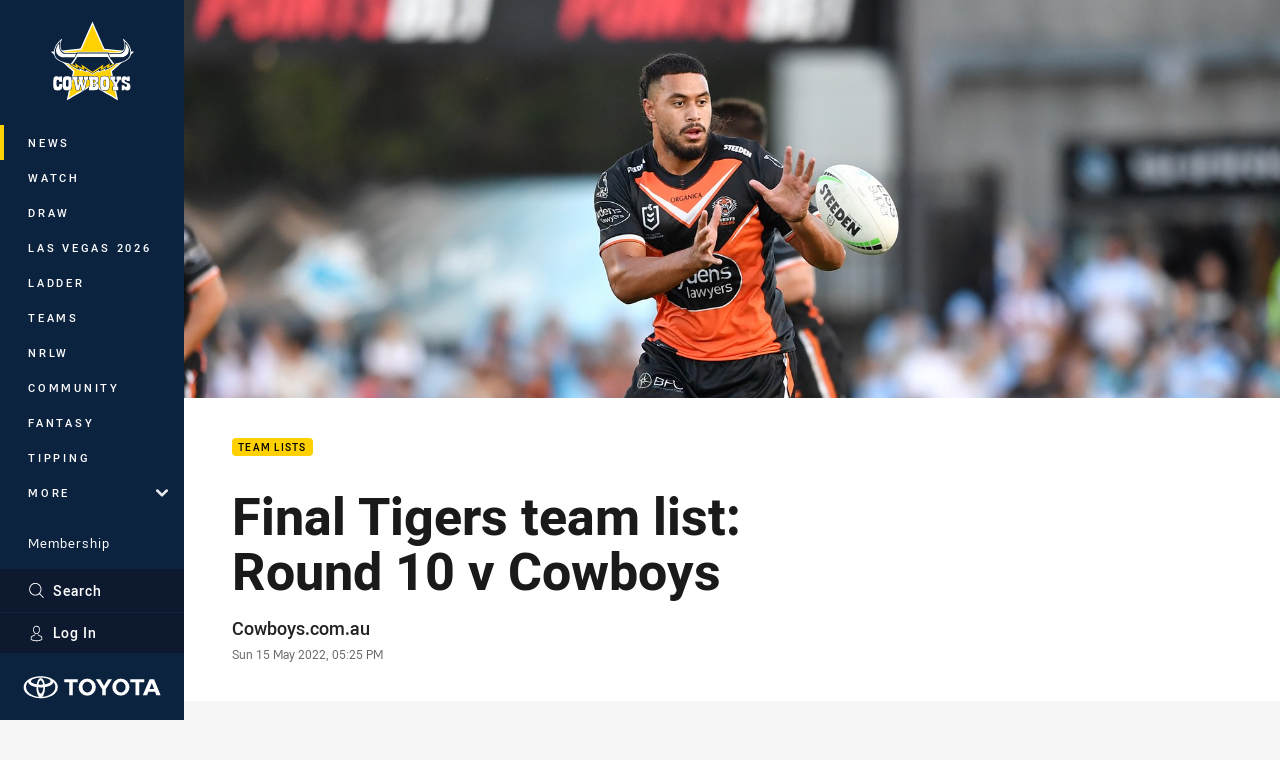

--- FILE ---
content_type: text/html; charset=utf-8
request_url: https://www.cowboys.com.au/news/2022/05/15/finalized-tigers-team-list-round-10-v-cowboys3/
body_size: 15873
content:




<!DOCTYPE html>
<html lang="en" class="no-js-keyboard-focus">
<head>
  <meta charset="utf-8" />
  <meta http-equiv="X-UA-Compatible" content="IE=edge" />
  <meta name="HandheldFriendly" content="true" />
  <meta name="MobileOptimized" content="320" />  
  <meta name="viewport" content="width=device-width, initial-scale=1" />
  <script src="https://cdn.optimizely.com/js/26919700052.js"></script>
  <title>Final Tigers team list: Round 10 v Cowboys | Cowboys</title>
  <script>document.documentElement.classList.remove('no-js');</script>

<link rel="preload" as="font" href="/Client/dist/public/fonts/rl2-bold.woff2" crossorigin>
<link rel="preload" as="font" href="/Client/dist/public/fonts/rl2-medium.woff2" crossorigin>
<link rel="preload" as="font" href="/Client/dist/public/fonts/rl2-regular.woff2" crossorigin>

<link href="/Client/dist/styles.48F64E1C.css" rel="stylesheet" />
  
  <link rel="manifest" href="/manifest.json" />
  <script charset="UTF-8" type="text/javascript">
  window["adrum-start-time"] = new Date().getTime();
  (function(config){
      config.appKey = "SY-AAB-NTB";
      config.adrumExtUrlHttp = "http://cdn.appdynamics.com";
      config.adrumExtUrlHttps = "https://cdn.appdynamics.com";
      config.beaconUrlHttp = "http://syd-col.eum-appdynamics.com";
      config.beaconUrlHttps = "https://syd-col.eum-appdynamics.com";
      config.useHTTPSAlways = true;
      config.resTiming = {"bufSize":200,"clearResTimingOnBeaconSend":true};
      config.maxUrlLength = 512;
  })(window["adrum-config"] || (window["adrum-config"] = {}));
  </script>
  <script src="//cdn.appdynamics.com/adrum/adrum-23.3.0.4265.js"></script>

    <link href="https://www.cowboys.com.au/news/2022/05/15/finalized-tigers-team-list-round-10-v-cowboys3/" rel="canonical" />
  <script>
    window.NRL_SITE_THEME = {"key":"cowboys","logos":{"badge-basic24-light.svg":"202512030522","badge-basic24-mono.svg":"202512030522","badge-basic24.svg":"202512030522","badge-light.png":"202512030522","badge-light.svg":"202512030522","badge.png":"202512030522","badge.svg":"202512030522","header-background.png":"202512030522","header-background.svg":"202512030522","silhouette.png":"202512030522","silhouette.svg":"202512030522","text.svg":"202512030522"}};
      window.NRL_PAGE_DATA = {"name":"Final Tigers team list: Round 10 v Cowboys","pageId":1357389,"pageType":"article","path":"78756360/cowboys.web/article","published":"2022-05-15T07:25:00+00:00","siteName":"Cowboys","age":"unknown","gen":"unknown","birthYear":"unknown","userAccess":"All","topic":["Team Lists"],"competition":"Telstra Premiership","season":"2022","round":"Round 10","match":"Wests Tigers v Cowboys","authors":["Cowboys.com.au"]};
      window.dataLayer = [window.NRL_PAGE_DATA];
          window.NRL_RECAPTCHA_DATA = { key: "6Lerp2kUAAAAABYscFaWwboSP3DaaFwY9TjZOR26"};
    window.NRL_SITE_CONFIG = {watchingThatEnabled: true, };
  </script>

<script type="text/javascript">
<!-- Google Tag Manager -->
(function(w,d,s,l,i){w[l]=w[l]||[];w[l].push({'gtm.start':new Date().getTime(),event:'gtm.js'});
var f=d.getElementsByTagName(s)[0],
j=d.createElement(s),dl=l!='dataLayer'?'&l='+l:'';j.async=true;j.src=
'https://www.googletagmanager.com/gtm.js?id='+i+dl;f.parentNode.insertBefore(j,f);
})(window,document,'script','dataLayer','GTM-PV42QSK');
<!-- End Google Tag Manager -->
</script>
  


<meta itemprop="name" property="og:title" content="Final Tigers team list: Round 10 v Cowboys" />
  <meta name="description" property="og:description" content="Wests Tigers Head Coach Michael Maguire has finalised his side for Sunday&#39;s Magic Round clash against the North Queensland Toyota Cowboys at Suncorp Stadium. " />
  <meta itemprop="description" content="Wests Tigers Head Coach Michael Maguire has finalised his side for Sunday&#39;s Magic Round clash against the North Queensland Toyota Cowboys at Suncorp Stadium. " />


  <meta itemprop="image" property="og:image" content="https://www.cowboys.com.au/contentassets/63293a842f0e4727bc53f52fb5a50521/65669859_tuilagik-220410-2gp_0608_202241020111.jpg?center=0.15%2C0.47&amp;preset=share" />
  <meta name="twitter:card" content="summary_large_image" />
  <meta name="twitter:site" content="@nqcowboys" />
<meta property="og:locale" content="en_AU" />
<meta property="og:type" content="article" />
<meta property="og:url" content="https://www.cowboys.com.au/news/2022/05/15/finalized-tigers-team-list-round-10-v-cowboys3/" />

  <meta property="og:site_name" content="North Queensland Cowboys" />

  <meta name="robots" content="index, follow, max-image-preview:large">

  <link rel="apple-touch-icon" sizes="180x180" href="/client/dist/favicons/cowboys-180x180.png?bust=202512011">
  <link rel="icon" type="image/png" sizes="16x16" href="/client/dist/favicons/cowboys-16x16.png?bust=202512011">
  <link rel="icon" type="image/png" sizes="32x32" href="/client/dist/favicons/cowboys-32x32.png?bust=202512011">
  <link rel="icon" type="image/png" sizes="192x192" href="/client/dist/favicons/cowboys-192x192.png?bust=202512011">
  <link rel="icon" type="image/png" sizes="260x260" href="/client/dist/favicons/cowboys-260x260.png?bust=202512011">
  <link rel="mask-icon" href="/client/dist/logos/cowboys-silhouette.svg?bust=202512011" color="#111111">

  
  <link href="https://fonts.googleapis.com/css?family=Noto+Serif:400,400i,700,700i&display=swap" rel="stylesheet" />
  <meta property="article:published_time" content="2022-05-15T07:25:00.0000000+00:00" />
  <meta property="article:modified_time" content="2022-05-15T07:31:53.0000000+00:00" />
  <meta property="article:section" content="Team Lists" />
    <meta name="twitter:label1" value="Reading time" />
    <meta name="twitter:data1" value="1 Minutes" />
  <script type="application/ld+json">
    {"@context":"http://schema.org","@type":"NewsArticle","description":"Wests Tigers Head Coach Michael Maguire has finalised his side for Sunday's Magic Round clash against the North Queensland Toyota Cowboys at Suncorp Stadium. ","image":{"@context":"http://schema.org","@type":"ImageObject","url":"https://www.cowboys.com.au/contentassets/63293a842f0e4727bc53f52fb5a50521/65669859_tuilagik-220410-2gp_0608_202241020111.jpg?center=0.15%2C0.47&preset=seo-card-large"},"mainEntityOfPage":"https://www.cowboys.com.au/news/2022/05/15/finalized-tigers-team-list-round-10-v-cowboys3/","about":{"@context":"http://schema.org","@type":"Thing","name":"Team Lists","url":"https://www.cowboys.com.au/news/topic/team-lists/"},"author":{"@context":"http://schema.org","@type":"Person","name":"Cowboys.com.au","url":"https://www.cowboys.com.au/news/author/cowboys.com.au/","givenName":"Cowboys.com.au"},"dateModified":"2022-05-15T06:13:47+00:00","headline":"Final Tigers team list: Round 10 v Cowboys","datePublished":"2022-05-15T07:25:00+00:00","publisher":{"@context":"http://schema.org","@type":"Organization","name":"Cowboys","url":"https://www.cowboys.com.au/","logo":{"@context":"http://schema.org","@type":"ImageObject","url":"https://www.cowboys.com.au/.theme/cowboys/badge.png?bust=202512030522","width":336,"height":336}},"timeRequired":"PT1M"}
  </script>


  
</head>
<body class="t-root t-cowboys ">
  <noscript> <iframe src="https://www.googletagmanager.com/ns.html?id=GTM-PV42QSK" height="0" width="0" style="display:none;visibility:hidden"></iframe> </noscript>
  <a aria-label="Press enter to skip to main content"
     class="keyboard-navigation u-border"
     href="#main-content">
    Skip to main content
  </a>
  <div id="nrl-dummy-ad"
       class="o-ad o-ad-dummy pub_300x250 pub_300x250m pub_728x90 text-ad textAd text_ad text_ads text-ads text-ad-links"></div>
  <script>!function () { function o(o, e, n) { var i = o + "-svg", t = new XMLHttpRequest, s = document.body, d = document.createElement("div"), a = n || window.location.protocol + "//" + window.location.hostname + (window.location.port ? ":" + window.location.port : ""), c = a + e, l = " no-svg"; if (d.id = i, s.insertBefore(d, s.childNodes[0]), "withCredentials" in t) t.withCredentials, t.open("GET", c, !0); else { if ("undefined" == typeof XDomainRequest) return void (s.className += l); t = new XDomainRequest, t.open("GET", c) } t.onload = function () { d.className = "u-visually-hidden", d.innerHTML = t.responseText }, t.onerror = function () { s.className += l }, setTimeout(function () { t.send() }, 0) } o("icons", "/Client/dist/svg/icons-sprite.CBB083B4.svg")}()</script>


  <div class="l-page ">
    <div class="l-page__secondary">


  <div id="vue-navigation"
       class="pre-quench t- u-print-display-none">
    <nav aria-labelledby="navigation-title"
         class="navigation u-t-bg-color-primary "
         role="navigation"
         ref="navigation"
         :class="[positionClass, {'is-expanded': state.isNavExpanded}]"
    >

      <div class="navigation__headroom" id="js-headroom">
        <div class="navigation__header js-parallax-adjuster"
             ref="navMainHeader"
             v-on:touchmove="preventTouchMove($event, 'navMainHeader')">
          <h2 id="navigation-title" class="u-visually-hidden">Main</h2>

          <button aria-controls="navigation-menu"
                  aria-haspopup="true"
                  aria-label="Main navigation"
                  class="navigation-hamburger u-disable-hover-when-supports-touch"
                  v-bind:aria-expanded="state.isNavExpanded"
                  v-on:click="toggleNav()">
            <svg-icon class="navigation-hamburger__svg"
                      v-bind:icon="state.isNavExpanded ? 'cross' : 'hamburger'"></svg-icon>
          </button>

          <div class="navigation-logo">
            <a href="/" class="navigation-logo__link">
              <img alt="cowboys logo" class="navigation-logo__badge" src="/.theme/cowboys/badge-light.svg?bust=202512030522" />
              <img alt="cowboys logo" class="navigation-logo__text" src="/.theme/cowboys/text.svg?bust=202512030522" />
            </a>
          </div>
          <a
            aria-label="Search"
            class="navigation-search__small-screen-button"
            href="/search/"
          >
            <svg role="img" focusable="false" class="o-svg navigation-search__small-screen-svg">
              <use xlink:href="#svg-magnifier"/>
            </svg>
          </a>
        </div>
      </div>

      <div
        class="navigation__menu u-t-border-color-tint"
        id="navigation-menu"
        tabindex="-1"
        ref="navigationMenu"
      >
        <custom-scrollbar
          class="o-themed-scrollbar u-flex-grow-1 u-overflow-hidden"
          direction="vertical"
          id="navigation"
          ref="scrollbar"
          thumb-class="u-t-bg-color-secondary"
        >
          <div
            class="u-t-bg-color-primary u-t-border-color-tint-rm"
            slot="custom-scroll-target"
          >
            <ul class="navigation-list navigation-list--primary">
  <li>
    <a 
      class="navigation-list__link navigation-left-border u-disable-hover-when-supports-touch u-t-border-color-highlight-on-hover"
      href="/news/"
      v-bind:aria-current="isSelected('/news/', false)"
      v-bind:class="{ 'u-t-border-color-highlight is-selected': isSelected('/news/') }">
      News
    </a>
  </li>
  <li>
    <a 
      class="navigation-list__link navigation-left-border u-disable-hover-when-supports-touch u-t-border-color-highlight-on-hover"
      href="/watch/"
      v-bind:aria-current="isSelected('/watch/', false)"
      v-bind:class="{ 'u-t-border-color-highlight is-selected': isSelected('/watch/') }">
      Watch
    </a>
  </li>
  <li>
    <a 
      class="navigation-list__link navigation-left-border u-disable-hover-when-supports-touch u-t-border-color-highlight-on-hover"
      href="/draw/"
      v-bind:aria-current="isSelected('/draw/', false)"
      v-bind:class="{ 'u-t-border-color-highlight is-selected': isSelected('/draw/') }">
      Draw
    </a>
  </li>
  <li>
    <a 
      class="navigation-list__link navigation-left-border u-disable-hover-when-supports-touch u-t-border-color-highlight-on-hover"
      href="/vegas-2026/"
      v-bind:aria-current="isSelected('/vegas-2026/', false)"
      v-bind:class="{ 'u-t-border-color-highlight is-selected': isSelected('/vegas-2026/') }">
      Las Vegas 2026
    </a>
  </li>
  <li>
    <a 
      class="navigation-list__link navigation-left-border u-disable-hover-when-supports-touch u-t-border-color-highlight-on-hover"
      href="/ladder/"
      v-bind:aria-current="isSelected('/ladder/', false)"
      v-bind:class="{ 'u-t-border-color-highlight is-selected': isSelected('/ladder/') }">
      Ladder
    </a>
  </li>
  <li>
    <a 
      class="navigation-list__link navigation-left-border u-disable-hover-when-supports-touch u-t-border-color-highlight-on-hover"
      href="/teams/"
      v-bind:aria-current="isSelected('/teams/', false)"
      v-bind:class="{ 'u-t-border-color-highlight is-selected': isSelected('/teams/') }">
      Teams
    </a>
  </li>
  <li>
    <a 
      class="navigation-list__link navigation-left-border u-disable-hover-when-supports-touch u-t-border-color-highlight-on-hover"
      href="/nrlw/"
      v-bind:aria-current="isSelected('/nrlw/', false)"
      v-bind:class="{ 'u-t-border-color-highlight is-selected': isSelected('/nrlw/') }">
      NRLW
    </a>
  </li>
  <li>
    <a 
      class="navigation-list__link navigation-left-border u-disable-hover-when-supports-touch u-t-border-color-highlight-on-hover"
      href="/community/"
      v-bind:aria-current="isSelected('/community/', false)"
      v-bind:class="{ 'u-t-border-color-highlight is-selected': isSelected('/community/') }">
      Community
    </a>
  </li>
  <li>
    <a 
      class="navigation-list__link navigation-left-border u-disable-hover-when-supports-touch u-t-border-color-highlight-on-hover"
      href="https://fantasy.nrl.com/"
      rel="noopener noreferrer"
      target="_blank"
      v-bind:aria-current="isSelected('https://fantasy.nrl.com/', false)"
      v-bind:class="{ 'u-t-border-color-highlight is-selected': isSelected('https://fantasy.nrl.com/') }">
      Fantasy
    </a>
  </li>
  <li>
    <a 
      class="navigation-list__link navigation-left-border u-disable-hover-when-supports-touch u-t-border-color-highlight-on-hover"
      href="https://tipping.nrl.com/"
      rel="noopener noreferrer"
      target="_blank"
      v-bind:aria-current="isSelected('https://tipping.nrl.com/', false)"
      v-bind:class="{ 'u-t-border-color-highlight is-selected': isSelected('https://tipping.nrl.com/') }">
      Tipping
    </a>
  </li>
                              <li>
                  <collapsible
                    button-class="navigation-list__link u-disable-hover-when-supports-touch u-spacing-pr-16 u-t-border-color-highlight-on-hover"
                    is-menu-button
                    v-bind:is-expanded-on-mount="isMoreExpandedOnMount"
                    v-on:collapsible-toggled="handleMenuButtonToggle"
                  >
                    <template slot="button-content">
                      More
                    </template>
                    <ul
                      class="navigation-list navigation-list--more u-t-bg-color-tint"
                      slot="button-target"
                      v-cloak
                    >
  <li>
    <a 
      class="navigation-list__link navigation-left-border u-disable-hover-when-supports-touch u-t-border-color-highlight-on-hover"
      href="/about/"
      v-bind:aria-current="isSelected('/about/', true)"
      v-bind:class="{ 'u-t-border-color-highlight is-selected': isSelected('/about/') }">
      About
    </a>
  </li>
  <li>
    <a 
      class="navigation-list__link navigation-left-border u-disable-hover-when-supports-touch u-t-border-color-highlight-on-hover"
      href="/cowboys-history-page/"
      v-bind:aria-current="isSelected('/cowboys-history-page/', true)"
      v-bind:class="{ 'u-t-border-color-highlight is-selected': isSelected('/cowboys-history-page/') }">
      History
    </a>
  </li>
  <li>
    <a 
      class="navigation-list__link navigation-left-border u-disable-hover-when-supports-touch u-t-border-color-highlight-on-hover"
      href="/qcbstadium/"
      v-bind:aria-current="isSelected('/qcbstadium/', true)"
      v-bind:class="{ 'u-t-border-color-highlight is-selected': isSelected('/qcbstadium/') }">
      QCB Stadium
    </a>
  </li>
  <li>
    <a 
      class="navigation-list__link navigation-left-border u-disable-hover-when-supports-touch u-t-border-color-highlight-on-hover"
      href="/partners/"
      v-bind:aria-current="isSelected('/partners/', true)"
      v-bind:class="{ 'u-t-border-color-highlight is-selected': isSelected('/partners/') }">
      Partners
    </a>
  </li>
  <li>
    <a 
      class="navigation-list__link navigation-left-border u-disable-hover-when-supports-touch u-t-border-color-highlight-on-hover"
      href="/development/"
      v-bind:aria-current="isSelected('/development/', true)"
      v-bind:class="{ 'u-t-border-color-highlight is-selected': isSelected('/development/') }">
      Development
    </a>
  </li>
  <li>
    <a 
      class="navigation-list__link navigation-left-border u-disable-hover-when-supports-touch u-t-border-color-highlight-on-hover"
      href="/contact-us/"
      v-bind:aria-current="isSelected('/contact-us/', true)"
      v-bind:class="{ 'u-t-border-color-highlight is-selected': isSelected('/contact-us/') }">
      Contact Us
    </a>
  </li>
                    </ul>
                  </collapsible>
                </li>
            </ul>

            <ul class="navigation-list navigation-list--secondary">
  <li>
    <a 
      class="navigation-list__link navigation-left-border u-disable-hover-when-supports-touch u-t-border-color-highlight-on-hover"
      href="/membership/"
      v-bind:aria-current="isSelected('/membership/', false)"
      v-bind:class="{ 'u-t-border-color-highlight is-selected': isSelected('/membership/') }">
      Membership
    </a>
  </li>
  <li>
    <a 
      class="navigation-list__link navigation-left-border u-disable-hover-when-supports-touch u-t-border-color-highlight-on-hover"
      href="/tickets/"
      v-bind:aria-current="isSelected('/tickets/', false)"
      v-bind:class="{ 'u-t-border-color-highlight is-selected': isSelected('/tickets/') }">
      Tickets
    </a>
  </li>
  <li>
    <a 
      class="navigation-list__link navigation-left-border u-disable-hover-when-supports-touch u-t-border-color-highlight-on-hover"
      href="https://cowboysteamshop.com.au/"
      rel="noopener noreferrer"
      target="_blank"
      v-bind:aria-current="isSelected('https://cowboysteamshop.com.au/', false)"
      v-bind:class="{ 'u-t-border-color-highlight is-selected': isSelected('https://cowboysteamshop.com.au/') }">
      Shop
    </a>
  </li>
  <li>
    <a 
      class="navigation-list__link navigation-left-border u-disable-hover-when-supports-touch u-t-border-color-highlight-on-hover"
      href="/hospitality/"
      v-bind:aria-current="isSelected('/hospitality/', false)"
      v-bind:class="{ 'u-t-border-color-highlight is-selected': isSelected('/hospitality/') }">
      Hospitality
    </a>
  </li>
            </ul>

          </div>
        </custom-scrollbar>
        <div>
            <a
              class="navigation-search navigation-left-border u-t-bg-color-tint u-t-border-color-highlight-on-hover"
              href="/search/"
              v-bind:aria-current="isSelected('/search/')"
              v-bind:class="{ 'u-t-border-color-highlight is-selected': isSelected('/search/') }"
            >
              <div class="navigation-search__link">
                <svg
                  class="o-svg navigation-search__svg"
                  focusable="false"
                  role="img"
                >
                  <use xlink:href="#svg-magnifier" />
                </svg>
                Search
              </div>
            </a>
                        <div class="navigation-account">
                <a
                  aria-controls="nrl-account"
                  class="navigation-account-button navigation-left-border u-flex-grow-1 u-t-bg-color-tint u-t-border-color-highlight-on-hover"
                  href="/account/login?ReturnUrl=%2Fnews%2F2022%2F05%2F15%2Ffinalized-tigers-team-list-round-10-v-cowboys3%2F"
                >
                  <svg
                    role="img"
                    focusable="false"
                    class="o-svg navigation-account-button__svg"
                  >
                    <use xlink:href="#svg-bust" />
                  </svg>
                  Log In
                </a>
              </div>

            <div
              class="navigation-sponsor u-t-border-color-tint"
              ref="navMainSponsor"
              v-on:touchmove="preventTouchMove($event, 'navMainSponsor')"
            >
              <h3
                class="u-visually-hidden"
                id="navigation-sponsor-title"
              >
                Major Sponsors
              </h3>
              <ul class="navigation-sponsor__list">
                  <li class="navigation-sponsor__list-item">
                    <a
                      class="navigation-sponsor__link"
                      href="https://www.toyota.com.au/"
                      rel="noopener noreferrer"
                      target="_blank"
                    >
                      <img
                        alt="Toyota Black"
                        class="navigation-sponsor__svg"
                        src="https://www.cowboys.com.au/siteassets/.lookups/sponsors/toyota-landscape-mono.svg?preset=sponsor-navigation"
                      />
                    </a>
                  </li>
              </ul>
            </div>
        </div>
      </div>
    </nav>
  </div>


    </div>
    <main class="l-page-primary" role="main">

      <div class="u-visually-hidden"
           data-nosnippet
           id="main-content"
           tabindex="-1">
        You have skipped the navigation, tab for page content
      </div>
      <div class="l-page-primary__top ">

        





<article>
        <div class="hero-wrap" >
          <div class="hero js-parallax hero-size--default">
            <picture>
              <source media="(max-width: 47.9375em)" srcset="/contentassets/63293a842f0e4727bc53f52fb5a50521/65669859_tuilagik-220410-2gp_0608_202241020111.jpg?center=0.15%2C0.47&amp;preset=hero-article-small" />
              <img class="hero__image js-parallax__image u-print-visibility-visible" src="/contentassets/63293a842f0e4727bc53f52fb5a50521/65669859_tuilagik-220410-2gp_0608_202241020111.jpg?center=0.15%2C0.47&amp;preset=hero-primary-wide" alt="Final Tigers team list: Round 10 v Cowboys" />
            </picture>
          </div>
        </div>

  <div 
    class="o-article-meta-strip"
    data-nosnippet
  >
    <div class="l-content">
      <div class="l-content__primary">
        <div class="l-grid">
          <div class="l-grid__cell l-grid__cell--padding-16 l-grid__cell--padding-24-at-960">
            <div class="l-grid l-grid--spacing-16 l-grid--spacing-24-at-960">
              <div class="l-grid__cell l-grid__cell--100 l-grid__cell--83-at-960 l-grid__cell--66-at-1200">
                <div class="header">
                  <div class="header__topic-btyb-wrapper">

<span class="o-lozenge" >
      <a class="o-lozenge__topic" href="https://www.cowboys.com.au/news/topic/team-lists/">
        Team Lists
      </a>


</span>



                  </div>
                  <h1 class="header__title header__title--article" >Final Tigers team list: Round 10 v Cowboys</h1>
                </div>

                  <div class="author 
                      
                      author--single-no-role">
                    <dl>
                      <dt class="u-visually-hidden">Author</dt>
                      <dd class="u-flex-column" >
                        <span class="author__name u-font-weight-500">
                              <a class="u-color-text-base u-t-color-highlight-on-hover" rel="noopener noreferrer" href="https://www.cowboys.com.au/news/author/cowboys.com.au/">Cowboys.com.au</a>
                        </span>
                      </dd>
                      <dt class="u-visually-hidden">Timestamp</dt>
                      <dd class="author__timestamp u-color-gray-8">
                        <time datetime="2022-05-15T07:25:00Z">
                          Sun 15 May 2022, 05:25 PM
                        </time>
                      </dd>
                    </dl>
                  </div>
              </div>
            </div>
          </div>
        </div>
      </div>
    </div>
  </div>

  <div class="l-content">
    <div class="l-content__primary">
      <div class="l-grid">
        <div class="l-grid__cell l-grid__cell--padding-16 l-grid__cell--padding-24-at-960">
          <div class="l-grid l-grid--spacing-16 l-grid--spacing-24-at-960">
            <div class="l-grid__cell l-grid__cell--100 l-grid__cell--83-at-960 l-grid__cell--66-at-1200">

<div class="share-block u-display-flex u-print-display-none"
     data-nosnippet
     id="vue-share-block"
     q-r-data='{ "targeting": "NRL_PAGE_DATA" }'
>
  <h2 class="u-visually-hidden">Share on social media</h2>
  <ul class="share-block__list u-display-flex">
    <li>
      <a href="http://www.facebook.com/sharer/sharer.php?u=https%3a%2f%2fwww.cowboys.com.au%2fnews%2f2022%2f05%2f15%2ffinalized-tigers-team-list-round-10-v-cowboys3%2f"
         class="social-icon-link  social-icon-link--network-facebook u-border u-t-border-color-secondary-on-hover u-t-color-secondary-on-hover"
         v-on:click="handleClick($event)"
      >
        <svg role="img" focusable="false" class="o-svg social-icon-link__svg">
          <use xlink:href="#svg-logo-facebook"/>
        </svg>
        <span class="u-visually-hidden">Share via Facebook</span>
      </a>
    </li>
    <li>
      <a href="http://www.twitter.com/intent/tweet?url=https%3a%2f%2fwww.cowboys.com.au%2fnews%2f2022%2f05%2f15%2ffinalized-tigers-team-list-round-10-v-cowboys3%2f&text=Final+Tigers+team+list%3a+Round+10+v+Cowboys&via=nqcowboys"
         class="social-icon-link  social-icon-link--network-twitter u-border u-t-border-color-secondary-on-hover u-t-color-secondary-on-hover"
         v-on:click="handleClick($event)"
      >
        <svg role="img" focusable="false" class="o-svg social-icon-link__svg">
          <use xlink:href="#svg-logo-twitter"/>
        </svg>
        <span class="u-visually-hidden">Share via Twitter</span>
      </a>
    </li>
    <li>
      <a href="whatsapp://send?text=https%3a%2f%2fwww.cowboys.com.au%2fnews%2f2022%2f05%2f15%2ffinalized-tigers-team-list-round-10-v-cowboys3%2f"
         class="social-icon-link  social-icon-link--network-whats-app u-border u-t-border-color-secondary-on-hover u-t-color-secondary-on-hover"
         v-on:click="handleClick($event)"
      >
        <svg role="img" focusable="false" class="o-svg social-icon-link__svg">
          <use xlink:href="#svg-logo-whats-app"/>
        </svg>
        <span class="u-visually-hidden">Share via Whats-app</span>
      </a>
    </li>
    <li>
      <a href="https://reddit.com/submit?url=https%3a%2f%2fwww.cowboys.com.au%2fnews%2f2022%2f05%2f15%2ffinalized-tigers-team-list-round-10-v-cowboys3%2f&title=Final+Tigers+team+list%3a+Round+10+v+Cowboys"
         class="social-icon-link  social-icon-link--network-reddit u-border u-t-border-color-secondary-on-hover u-t-color-secondary-on-hover"
         v-on:click="handleClick($event)"
      >
        <svg role="img" focusable="false" class="o-svg social-icon-link__svg">
          <use xlink:href="#svg-logo-reddit"/>
        </svg>
        <span class="u-visually-hidden">Share via Reddit</span>
      </a>
    </li>
    <li>
      <a href="mailto:?subject=Final+Tigers+team+list%3a+Round+10+v+Cowboys&body=Wests Tigers Head Coach Michael Maguire has finalised his side for Sunday&#39;s Magic Round clash against the North Queensland Toyota Cowboys at Suncorp Stadium.  https%3a%2f%2fwww.cowboys.com.au%2fnews%2f2022%2f05%2f15%2ffinalized-tigers-team-list-round-10-v-cowboys3%2f"
         class="social-icon-link  social-icon-link--network-email u-border u-t-border-color-secondary-on-hover u-t-color-secondary-on-hover"
         v-on:click="handleClick($event)"
      >
        <svg role="img" focusable="false" class="o-svg social-icon-link__svg">
          <use xlink:href="#svg-logo-email"/>
        </svg>
        <span class="u-visually-hidden">Share via Email</span>
      </a>
    </li>
  </ul>
</div>


              <div class="s-cms-content s-cms-content--article" >
<p>Wests Tigers Head Coach Michael Maguire has finalised his side for Sunday's Magic Round clash against the North Queensland Toyota Cowboys at Suncorp Stadium.</p>
<p>Tyrone Peachy has been a late inclusion into the centres, with Junior Pauga moving back to the bench. </p>



</div>
  <a
    aria-label="Related article, topic: Cowboys. Final Cowboys team list: Round 10 v Tigers. Reading time: 1 minutes."
    class="o-shadowed-box o-rounded-box card card--type-compact card--related-embed-fixed-height"
    href="/news/2022/05/15/cowboysf-team-list-round-10-v-wtigers-magic-round3/"
  >
    <div 
      aria-hidden="true"
      class="card-hero"
    >
      <div class="card-hero__background">
        <div class="card-hero__content">
                <img
                  alt="Final Cowboys team list: Round 10 v Tigers"
                  class="card-hero__image u-zoom-on-parent-hover"
                  src="/contentassets/dbd53920ffb741cc973f18365683e703/65695526_gilbertt-220414-2gp_3094_20224159645-2.jpg?center=0.19%2C0.41&amp;preset=card-embed-154x128"
                />

        </div>
      </div>
    </div>
    <div 
      aria-hidden="true"
      class="card-content card-content--related-embed u-spacing-p-16 u-spacing-pl-24-at-768 u-spacing-pr-24-at-768 u-spacing-pt-24-at-768"
    >
      <h3 class="card-content__topic o-topic u-display-flex u-flex-wrap-yes u-spacing-mb-8">
        <span class="u-t-color-primary u-spacing-mr-8 u-spacing-mt-4">Related</span>
        <span class="u-t-color-secondary u-spacing-mt-4">
          Cowboys
        </span>
      </h3>
      <p class="card-content__text card-content__text--wrap-tight u-font-weight-700 u-spacing-m-zero u-spacing-pr-16">Final Cowboys team list: Round 10 v Tigers</p>
    </div>
<svg 
  class="o-svg card__arrow" 
  data-icon="chevron-rounded"
  focusable="false" 
  role="img" 
>
  <use xlink:href="#svg-chevron-rounded"></use>
</svg>
  </a>
<div class="s-cms-content">
<p><b>Wests Tigers team list </b></p>
<p>1. Starford To'a </p><div
  class="vue-ad " 
  q-data='{"additionalClass": "u-spacing-mv-24", "alias": "DAS-03", "isGamblingWarning": "False", "pos":1, "provider":""}' 
  q-r-data='{"targeting": "NRL_PAGE_DATA"}'>
  <q-template></q-template>
</div>
<p>5. Ken Maumalo </p>
<p>4. Luke Garner </p>
<p>14. Tyrone Peachey </p>
<p>23. Junior Tupou </p>
<p>6. Luke Brooks</p>
<p>7. Jackson Hastings </p>

<p>8. James Tamou</p>
<p>9.  Jake Simpkin </p>
<p>10. Zane Musgrove </p>
<p>11. Kelma Tuilagi </p>
<p>12. Luciano Leilua</p>
<p>13. Joe Ofahengaue </p>
<p><b>Interchange</b></p>
<p>15. Alex Twal </p>
<p>16. Alex Seyfarth</p>
<p>17. Stefano Utoikamanu</p>
<p>22. Junior Pauga</p>
<p><b>Reserve</b></p>
<p>19. Jock Madden</p>              </div>
            </div>
                          <div class="l-grid__cell l-grid__cell--100">

  <div class="related-content u-print-display-none">
    <div class="section-title u-spacing-pt-16">
      <h3 class="section-title__header">
        Related
        <span aria-hidden="true" class="section-title__header-slash u-t-color-highlight"> / </span>
      </h3>
    </div>
    <div class="l-grid">
      <div class="l-grid__cell l-grid__cell--100">
        <div class="l-grid">
          <div class="l-grid__cell l-grid__cell--100 l-grid__cell--60-at-960 l-grid__cell--50-at-1200 l-grid__cell--padding-right-16-at-768 l-grid__cell--padding-right-24-at-960">
            <div class="l-grid l-grid--spacing-16 l-grid--spacing-24-at-960">
              <div class="l-grid__cell l-grid__cell--100">



<a
  aria-label="Instant Highlights Video - Darting Dearden finds Hiku who finishes the job. 00:20 Min duration. Published Sun 15 May, 2022"
  class="card o-shadowed-box o-rounded-box card--type-feature"
  href="/news/2022/05/15/darting-dearden-finds-hiku-who-finishes-the-job/"
>
  <div class="card-hero">
    <div class="card-hero__background">
      <div class="card-hero__content">



  <div class="card-picture">





  <picture>


    <img
      alt="Darting Dearden finds Hiku who finishes the job"
      
      class="card-hero__image u-zoom-on-parent-hover"
      loading="lazy"
      src="/remote.axd?https://imageproxy-prod.nrl.digital/api/assets/66044568/keyframes/408241/image?center=0.5%2C0.5&amp;preset=card-feature"
    />
  </picture>

  </div>

      </div>
    </div>
  </div>



  <div class="card-content ">
      <span class="card-content__lozenge-container">

<span class="o-lozenge" >
      <span class="o-lozenge__topic">
        Instant Highlights
      </span>


    <span class="o-lozenge__content">
<svg 
  class="o-svg " 
  data-icon="play-arrow-circle-24"
  focusable="false" 
  role="img" 
>
  <use xlink:href="#svg-play-arrow-circle-24"></use>
</svg>          <time
            datetime="PT0M20S"
            aria-hidden="true"
          >
            00:20
          </time>

    </span>
</span>

      </span>
    <div class="u-flex-grow-1">
      <div>

        <p class="card-content__text u-spacing-mb-16">Darting Dearden finds Hiku who finishes the job</p>
      </div>
    </div>



<div class="card-content__footer">
      
  <time
    class="card-content__timestamp"
    datetime="2022-05-15T10:35:44Z"
  >
    Sun 15 May, 2022
  </time>
    
</div>
  </div>
</a>

              </div>
            </div>
          </div>
          <div class="l-grid__cell l-grid__cell--100 l-grid__cell--40-at-960 l-grid__cell--50-at-1200 l-grid__cell--padding-left-16-at-768 l-grid__cell--padding-left-24-at-960">
            <div class="l-grid l-grid--spacing-16 l-grid--spacing-24-at-960">
                <div class="l-grid__cell l-grid__cell--100 l-grid__cell--50-at-600">



<a
  aria-label="Instant Highlights Video - Front-rower Cotter the speedster. 00:19 Min duration. Published Sun 15 May, 2022"
  class="card o-shadowed-box o-rounded-box card--type-default card--type-compact-below-600"
  href="/news/2022/05/15/front-rower-cotter-the-speedster/"
>
  <div class="card-hero">
    <div class="card-hero__background">
      <div class="card-hero__content">



  <div class="card-picture">





  <picture>
  <source
    media="(max-width: 599px)"
    srcset="/remote.axd?https://imageproxy-prod.nrl.digital/api/assets/66042731/keyframes/408228/image?center=0.5%2C0.5&amp;preset=card-compact-210x174"
    type="image/jpg" 
  />


    <img
      alt="Front-rower Cotter the speedster"
      
      class="card-hero__image u-zoom-on-parent-hover"
      loading="lazy"
      src="/remote.axd?https://imageproxy-prod.nrl.digital/api/assets/66042731/keyframes/408228/image?center=0.5%2C0.5&amp;preset=card-default"
    />
  </picture>

  </div>

      </div>
    </div>
  </div>



  <div class="card-content ">
      <span class="card-content__lozenge-container">

<span class="o-lozenge" >


    <span class="o-lozenge__content">
<svg 
  class="o-svg " 
  data-icon="play-arrow-circle-24"
  focusable="false" 
  role="img" 
>
  <use xlink:href="#svg-play-arrow-circle-24"></use>
</svg>          <time
            datetime="PT0M19S"
            aria-hidden="true"
          >
            00:19
          </time>

    </span>
</span>

      </span>
    <div class="u-flex-grow-1">
      <div>
          <h3 class="card-content__topic o-topic u-spacing-mb-8 u-t-color-secondary">Instant Highlights</h3>

        <p class="card-content__text ">Front-rower Cotter the speedster</p>
      </div>
    </div>



<div class="card-content__footer">
      
  <time
    class="card-content__timestamp"
    datetime="2022-05-15T09:35:21Z"
  >
    Sun 15 May, 2022
  </time>
    
</div>
  </div>
</a>

                </div>
                <div class="l-grid__cell l-grid__cell--100 l-grid__cell--50-at-600">



<a
  aria-label="Instant Highlights Video - Forget magic, that&#39;s outrageous. 00:21 Min duration. Published Sun 15 May, 2022"
  class="card o-shadowed-box o-rounded-box card--type-default card--type-compact-below-600"
  href="/news/2022/05/15/forget-magic-thats-outrageous/"
>
  <div class="card-hero">
    <div class="card-hero__background">
      <div class="card-hero__content">



  <div class="card-picture">





  <picture>
  <source
    media="(max-width: 599px)"
    srcset="/remote.axd?https://imageproxy-prod.nrl.digital/api/assets/66038140/keyframes/408211/image?center=0.202%2C0.803&amp;preset=card-compact-210x174"
    type="image/jpg" 
  />


    <img
      alt="Forget magic, that&#39;s outrageous"
      
      class="card-hero__image u-zoom-on-parent-hover"
      loading="lazy"
      src="/remote.axd?https://imageproxy-prod.nrl.digital/api/assets/66038140/keyframes/408211/image?center=0.202%2C0.803&amp;preset=card-default"
    />
  </picture>

  </div>

      </div>
    </div>
  </div>



  <div class="card-content ">
      <span class="card-content__lozenge-container">

<span class="o-lozenge" >


    <span class="o-lozenge__content">
<svg 
  class="o-svg " 
  data-icon="play-arrow-circle-24"
  focusable="false" 
  role="img" 
>
  <use xlink:href="#svg-play-arrow-circle-24"></use>
</svg>          <time
            datetime="PT0M21S"
            aria-hidden="true"
          >
            00:21
          </time>

    </span>
</span>

      </span>
    <div class="u-flex-grow-1">
      <div>
          <h3 class="card-content__topic o-topic u-spacing-mb-8 u-t-color-secondary">Instant Highlights</h3>

        <p class="card-content__text ">Forget magic, that&#39;s outrageous</p>
      </div>
    </div>



<div class="card-content__footer">
      
  <time
    class="card-content__timestamp"
    datetime="2022-05-15T08:53:45Z"
  >
    Sun 15 May, 2022
  </time>
    
</div>
  </div>
</a>

                </div>
                <div class="l-grid__cell l-grid__cell--100 l-grid__cell--50-at-600">



<a
  aria-label="Team Lists Article - Updated Tigers team list: Round 10 v Cowboys. 1 minute read. Published Sat 14 May, 2022"
  class="card o-shadowed-box o-rounded-box card--type-default card--type-compact-below-600"
  href="/news/2022/05/14/utigers-team-list-round-10-v-cowboys2/"
>
  <div class="card-hero">
    <div class="card-hero__background">
      <div class="card-hero__content">



  <div class="card-picture">





  <picture>
  <source
    media="(max-width: 599px)"
    srcset="/contentassets/7f90abea453f4d5d91d50a67643b4c2b/65323304_brooksluke-nrl_0859_202231784419.jpg?center=0.32%2C0.51&amp;preset=card-compact-210x174"
    type="image/jpg" 
  />


    <img
      alt="Updated Tigers team list: Round 10 v Cowboys"
      
      class="card-hero__image u-zoom-on-parent-hover"
      loading="lazy"
      src="/contentassets/7f90abea453f4d5d91d50a67643b4c2b/65323304_brooksluke-nrl_0859_202231784419.jpg?center=0.32%2C0.51&amp;preset=card-default"
    />
  </picture>

  </div>

      </div>
    </div>
  </div>



  <div class="card-content ">
    <div class="u-flex-grow-1">
      <div>
          <h3 class="card-content__topic o-topic u-spacing-mb-8 u-t-color-secondary">Team Lists</h3>

        <p class="card-content__text ">Updated Tigers team list: Round 10 v Cowboys</p>
      </div>
    </div>



<div class="card-content__footer">
      
  <time
    class="card-content__timestamp"
    datetime="2022-05-14T08:30:00Z"
  >
    Sat 14 May, 2022
  </time>
    
</div>
  </div>
</a>

                </div>
                <div class="l-grid__cell l-grid__cell--100 l-grid__cell--50-at-600">



<a
  aria-label="Team Lists Article - Tigers team list: Round 10 v Cowboys. 1 minute read. Published Tue 10 May, 2022"
  class="card o-shadowed-box o-rounded-box card--type-default card--type-compact-below-600"
  href="/news/2022/05/10/tigers-team-list-round-10-v-cowboys/"
>
  <div class="card-hero">
    <div class="card-hero__background">
      <div class="card-hero__content">



  <div class="card-picture">





  <picture>
  <source
    media="(max-width: 599px)"
    srcset="/contentassets/4f95aeab54984b1a8926c28357792a6c/65941085_hastingsj-220507_-bc_12861_202257143938.jpg?center=0.25%2C0.49&amp;preset=card-compact-210x174"
    type="image/jpg" 
  />


    <img
      alt="Tigers team list: Round 10 v Cowboys"
      
      class="card-hero__image u-zoom-on-parent-hover"
      loading="lazy"
      src="/contentassets/4f95aeab54984b1a8926c28357792a6c/65941085_hastingsj-220507_-bc_12861_202257143938.jpg?center=0.25%2C0.49&amp;preset=card-default"
    />
  </picture>

  </div>

      </div>
    </div>
  </div>



  <div class="card-content ">
    <div class="u-flex-grow-1">
      <div>
          <h3 class="card-content__topic o-topic u-spacing-mb-8 u-t-color-secondary">Team Lists</h3>

        <p class="card-content__text ">Tigers team list: Round 10 v Cowboys</p>
      </div>
    </div>



<div class="card-content__footer">
      
  <time
    class="card-content__timestamp"
    datetime="2022-05-10T06:06:43Z"
  >
    Tue 10 May, 2022
  </time>
    
</div>
  </div>
</a>

                </div>
            </div>
          </div>
        </div>
      </div>
    </div>
  </div>

              </div>
          </div>
        </div>
      </div>
    </div>
  </div>
</article>


      </div>
      <div class="l-page-primary__bottom">




<div class="acknowledgement-of-country t-nrl-only-indigenous u-t-bg-color-tint-rm u-display-flex u-flex-column u-flex-justify-content-center u-flex-align-items-center u-position-relative u-text-align-center" tabindex="0">
  <picture>
      <source 
    media="(max-width: 768px)" 
    srcset="/contentassets/8b07d167f04e4805a33406b6819db8c4/acknowledgement/acknowledgement-of-country-mobile.jpg?preset=acknowledegement-of-country-375x308-webp"
    type="image/webp"
  />
  <source 
    media="(max-width: 768px)" 
    srcset="/contentassets/8b07d167f04e4805a33406b6819db8c4/acknowledgement/acknowledgement-of-country-mobile.jpg?preset=acknowledegement-of-country-375x308"
    type="image/jpg"
  />

       <source 
    srcset="/contentassets/8b07d167f04e4805a33406b6819db8c4/acknowledgement/acknowledgement-of-country.jpg?preset=acknowledegement-of-country-1736x288-webp"
    type="image/webp"
  />
  <img 
    alt="Acknowledgement of Country"
    loading="lazy"
    class="acknowledgement-of-country__image u-height-100 u-width-100 u-object-fit-cover"
    src="/contentassets/8b07d167f04e4805a33406b6819db8c4/acknowledgement/acknowledgement-of-country.jpg?preset=acknowledegement-of-country-1736x288"
  />

  </picture>

  <div class="acknowledgement-of-country__foreground">

    <p class="acknowledgement-of-country__legend u-color-white u-spacing-ph-24">
      North Queensland Cowboys respect and honour the Traditional Custodians of the land and pay our respects to their Elders past, present and future. We acknowledge the stories, traditions and living cultures of Aboriginal and Torres Strait Islander peoples on the lands we meet, gather and play on.
    </p>

  </div>
</div>


  <div class="u-bg-color-white u-print-display-none u-spacing-pt-24">
    <div class="l-content">
      <div class="l-grid">
        <div class="l-grid__cell l-grid__cell--100 l-grid__cell--padding-16 l-grid__cell--padding-24-at-960">
          <div class="l-grid l-grid--spacing-16 l-grid--spacing-24-at-960">
            <div class="l-grid__cell l-grid__cell--100">
              <div class="partner-groups u-display-flex u-spacing-n-mh-16">
                  <section class="partner-group u-spacing-ph-16">
                    <h4 class="o-text u-border-bottom u-letter-spacing-1 u-spacing-mb-24 u-spacing-pb-24 u-text-case-upper">Principal Partner</h4>
                    <ul class="partner-group-list">
                        <li>
                          <a class="u-display-flex u-flex-justify-content-center u-width-100"
                             href="https://www.toyota.com.au/"
                             rel="noopener noreferrer"
                             target="_blank"
                           >
                            <img 
                              alt="Toyota Black"
                              class="partner__logo partner__logo--major"
                              loading="lazy"
                              src="https://www.cowboys.com.au/siteassets/.lookups/sponsors/toyota_btyb.svg?preset=sponsor-300x300" 
                            />
                          </a>
                        </li>
                    </ul>
                  </section>
                  <section class="partner-group u-spacing-ph-16">
                    <h4 class="o-text u-border-bottom u-letter-spacing-1 u-spacing-mb-24 u-spacing-pb-24 u-text-case-upper">Platinum Partners</h4>
                    <ul class="partner-group-list">
                        <li>
                          <a class="u-display-flex u-flex-justify-content-center u-width-100"
                             href="https://www.xxxx.com.au/agegate/"
                             rel="noopener noreferrer"
                             target="_blank"
                           >
                            <img 
                              alt="XXXX"
                              class="partner__logo "
                              loading="lazy"
                              src="https://www.cowboys.com.au/siteassets/.lookups/sponsors/xxxx_footer.svg?preset=sponsor-small" 
                            />
                          </a>
                        </li>
                        <li>
                          <a class="u-display-flex u-flex-justify-content-center u-width-100"
                             href="https://www.bravus.com.au/"
                             rel="noopener noreferrer"
                             target="_blank"
                           >
                            <img 
                              alt="Bravus"
                              class="partner__logo "
                              loading="lazy"
                              src="https://www.cowboys.com.au/siteassets/.lookups/sponsors/bravus-200x2001.png?preset=sponsor-small" 
                            />
                          </a>
                        </li>
                        <li>
                          <a class="u-display-flex u-flex-justify-content-center u-width-100"
                             href="https://dynastysport.com.au/"
                             rel="noopener noreferrer"
                             target="_blank"
                           >
                            <img 
                              alt="Dynasty"
                              class="partner__logo "
                              loading="lazy"
                              src="https://www.cowboys.com.au/siteassets/.lookups/sponsors/dynasty-footer-logo.svg?preset=sponsor-small" 
                            />
                          </a>
                        </li>
                        <li>
                          <a class="u-display-flex u-flex-justify-content-center u-width-100"
                             href="https://www.tab.com.au/"
                             rel="noopener noreferrer"
                             target="_blank"
                           >
                            <img 
                              alt="TAB"
                              class="partner__logo "
                              loading="lazy"
                              src="https://www.cowboys.com.au/siteassets/sponsorship/tab_footer_new.svg?preset=sponsor-small" 
                            />
                          </a>
                        </li>
                    </ul>
                  </section>
                  <section class="partner-group u-spacing-ph-16">
                    <h4 class="o-text u-border-bottom u-letter-spacing-1 u-spacing-mb-24 u-spacing-pb-24 u-text-case-upper">Major Partners</h4>
                    <ul class="partner-group-list">
                        <li>
                          <a class="u-display-flex u-flex-justify-content-center u-width-100"
                             href="https://mcdonalds.com.au/"
                             rel="noopener noreferrer"
                             target="_blank"
                           >
                            <img 
                              alt="McDonalds"
                              class="partner__logo "
                              loading="lazy"
                              src="https://www.cowboys.com.au/siteassets/.lookups/sponsors/maccas-footer.svg?preset=sponsor-small" 
                            />
                          </a>
                        </li>
                        <li>
                          <a class="u-display-flex u-flex-justify-content-center u-width-100"
                             href="https://www.the-ville.com.au/"
                             rel="noopener noreferrer"
                             target="_blank"
                           >
                            <img 
                              alt="The Ville Resort-Casino"
                              class="partner__logo "
                              loading="lazy"
                              src="https://www.cowboys.com.au/siteassets/.lookups/sponsors/the-ville-small.svg?preset=sponsor-small" 
                            />
                          </a>
                        </li>
                        <li>
                          <a class="u-display-flex u-flex-justify-content-center u-width-100"
                             href="https://ardohotel.au/"
                             rel="noopener noreferrer"
                             target="_blank"
                           >
                            <img 
                              alt="ARDO"
                              class="partner__logo "
                              loading="lazy"
                              src="https://www.cowboys.com.au/siteassets/.lookups/sponsors/ardo.svg?preset=sponsor-small" 
                            />
                          </a>
                        </li>
                        <li>
                          <a class="u-display-flex u-flex-justify-content-center u-width-100"
                             href="https://tafeqld.edu.au/"
                             rel="noopener noreferrer"
                             target="_blank"
                           >
                            <img 
                              alt="TAFE Queensland"
                              class="partner__logo "
                              loading="lazy"
                              src="https://www.cowboys.com.au/siteassets/.lookups/sponsors/tafe-queensland_footer.svg?preset=sponsor-small" 
                            />
                          </a>
                        </li>
                        <li>
                          <a class="u-display-flex u-flex-justify-content-center u-width-100"
                             href="https://au.yeti.com/?gclid=Cj0KCQiAsoycBhC6ARIsAPPbeLtSMROY6k_7XHkMRvuC67kukJO7G1-JpxBVpBJx0EokR0RX-AGx7mYaAm6nEALw_wcB"
                             rel="noopener noreferrer"
                             target="_blank"
                           >
                            <img 
                              alt="YETI"
                              class="partner__logo "
                              loading="lazy"
                              src="https://www.cowboys.com.au/siteassets/sponsorship/yeti.svg?preset=sponsor-small" 
                            />
                          </a>
                        </li>
                        <li>
                          <a class="u-display-flex u-flex-justify-content-center u-width-100"
                             href="https://www.mauriceblackburn.com.au/"
                             rel="noopener noreferrer"
                             target="_blank"
                           >
                            <img 
                              alt="Maurice Blackburn Lawyers"
                              class="partner__logo "
                              loading="lazy"
                              src="https://www.cowboys.com.au/siteassets/.lookups/sponsors/mb_primary_logo_pos_srgb.svg?preset=sponsor-small" 
                            />
                          </a>
                        </li>
                        <li>
                          <a class="u-display-flex u-flex-justify-content-center u-width-100"
                             href="https://streetsmarts.initiatives.qld.gov.au/?gclid=Cj0KCQjw9MCnBhCYARIsAB1WQVXRSlKkXyYG1-66GRexWlUSPEiFNWl10qGgSfLyjTr2d1mP8iT8QjIaAoq9EALw_wcB"
                             rel="noopener noreferrer"
                             target="_blank"
                           >
                            <img 
                              alt="StreetSmarts QLD"
                              class="partner__logo "
                              loading="lazy"
                              src="https://www.cowboys.com.au/siteassets/.lookups/sponsors/ss.jpg?preset=sponsor-small" 
                            />
                          </a>
                        </li>
                        <li>
                          <a class="u-display-flex u-flex-justify-content-center u-width-100"
                             href="https://www.townsville.qld.gov.au/"
                             rel="noopener noreferrer"
                             target="_blank"
                           >
                            <img 
                              alt="Townsville City Council"
                              class="partner__logo "
                              loading="lazy"
                              src="https://www.cowboys.com.au/siteassets/.lookups/sponsors/townsville-city-council_footer_2023.svg?preset=sponsor-small" 
                            />
                          </a>
                        </li>
                        <li>
                          <a class="u-display-flex u-flex-justify-content-center u-width-100"
                             href="https://www.coca-cola.com.au/"
                             rel="noopener noreferrer"
                             target="_blank"
                           >
                            <img 
                              alt="Coca Cola"
                              class="partner__logo "
                              loading="lazy"
                              src="https://www.cowboys.com.au/siteassets/.lookups/sponsors/coke-footer-logo.png?preset=sponsor-small" 
                            />
                          </a>
                        </li>
                        <li>
                          <a class="u-display-flex u-flex-justify-content-center u-width-100"
                             href="https://www.jcu.edu.au/"
                             rel="noopener noreferrer"
                             target="_blank"
                           >
                            <img 
                              alt="James Cook University"
                              class="partner__logo "
                              loading="lazy"
                              src="https://www.cowboys.com.au/siteassets/.lookups/sponsors/jcu-footer.png?preset=sponsor-small" 
                            />
                          </a>
                        </li>
                        <li>
                          <a class="u-display-flex u-flex-justify-content-center u-width-100"
                             href="http://www.townsvillebulletin.com.au/"
                             rel="noopener noreferrer"
                             target="_blank"
                           >
                            <img 
                              alt="Townsville Bulletin"
                              class="partner__logo "
                              loading="lazy"
                              src="https://www.cowboys.com.au/siteassets/.lookups/sponsors/resized/bulletin.svg?preset=sponsor-small" 
                            />
                          </a>
                        </li>
                        <li>
                          <a class="u-display-flex u-flex-justify-content-center u-width-100"
                             href="https://www.hutchinsonbuilders.com.au/"
                             rel="noopener noreferrer"
                             target="_blank"
                           >
                            <img 
                              alt="Hutchinson Builders"
                              class="partner__logo "
                              loading="lazy"
                              src="https://www.cowboys.com.au/siteassets/.lookups/sponsors/hutchinson-builders-footer.png?preset=sponsor-small" 
                            />
                          </a>
                        </li>
                        <li>
                          <a class="u-display-flex u-flex-justify-content-center u-width-100"
                             href="https://www.triplem.com.au/townsville/"
                             rel="noopener noreferrer"
                             target="_blank"
                           >
                            <img 
                              alt="Triple M Townsville"
                              class="partner__logo "
                              loading="lazy"
                              src="https://www.cowboys.com.au/siteassets/.lookups/sponsors/triple-m-townsville-footer-small.png?preset=sponsor-small" 
                            />
                          </a>
                        </li>
                        <li>
                          <a class="u-display-flex u-flex-justify-content-center u-width-100"
                             href="https://deadlychoices.com.au/"
                             rel="noopener noreferrer"
                             target="_blank"
                           >
                            <img 
                              alt="Deadly Choices"
                              class="partner__logo "
                              loading="lazy"
                              src="https://www.cowboys.com.au/siteassets/.lookups/sponsors/deadly-choices-footer-small.svg?preset=sponsor-small" 
                            />
                          </a>
                        </li>
                        <li>
                          <a class="u-display-flex u-flex-justify-content-center u-width-100"
                             href="https://www.freightliner.com.au/"
                             rel="noopener noreferrer"
                             target="_blank"
                           >
                            <img 
                              alt="Freightliner"
                              class="partner__logo "
                              loading="lazy"
                              src="https://www.cowboys.com.au/siteassets/.lookups/sponsors/freightliner-updated_footer.png?preset=sponsor-small" 
                            />
                          </a>
                        </li>
                        <li>
                          <a class="u-display-flex u-flex-justify-content-center u-width-100"
                             href="https://www.rickyrichards.com.au/"
                             rel="noopener noreferrer"
                             target="_blank"
                           >
                            <img 
                              alt="Ricky Richards"
                              class="partner__logo "
                              loading="lazy"
                              src="https://www.cowboys.com.au/siteassets/.lookups/sponsors/ricky-richards_footer.svg?preset=sponsor-small" 
                            />
                          </a>
                        </li>
                        <li>
                          <a class="u-display-flex u-flex-justify-content-center u-width-100"
                             href="https://www.suncorp.com.au/"
                             rel="noopener noreferrer"
                             target="_blank"
                           >
                            <img 
                              alt="Suncorp"
                              class="partner__logo "
                              loading="lazy"
                              src="https://www.cowboys.com.au/siteassets/.lookups/sponsors/suncorp1.svg?preset=sponsor-small" 
                            />
                          </a>
                        </li>
                        <li>
                          <a class="u-display-flex u-flex-justify-content-center u-width-100"
                             href="https://www.bundabergrum.com.au/"
                             rel="noopener noreferrer"
                             target="_blank"
                           >
                            <img 
                              alt="Bundaberg"
                              class="partner__logo "
                              loading="lazy"
                              src="https://www.cowboys.com.au/siteassets/.lookups/sponsors/bundy-red-text-200-footer.png?preset=sponsor-small" 
                            />
                          </a>
                        </li>
                        <li>
                          <a class="u-display-flex u-flex-justify-content-center u-width-100"
                             href="https://cowboysleagues.com.au/"
                             rel="noopener noreferrer"
                             target="_blank"
                           >
                            <img 
                              alt="Cowboys Leagues Club"
                              class="partner__logo "
                              loading="lazy"
                              src="https://www.cowboys.com.au/siteassets/.lookups/sponsors/cowboysleagues-cowboys-footer.svg?preset=sponsor-small" 
                            />
                          </a>
                        </li>
                        <li>
                          <a class="u-display-flex u-flex-justify-content-center u-width-100"
                             href="https://www.bmd.com.au/"
                             rel="noopener noreferrer"
                             target="_blank"
                           >
                            <img 
                              alt="BMD"
                              class="partner__logo "
                              loading="lazy"
                              src="https://www.cowboys.com.au/siteassets/.lookups/sponsors/bmd-positive---200x200.png?preset=sponsor-small" 
                            />
                          </a>
                        </li>
                        <li>
                          <a class="u-display-flex u-flex-justify-content-center u-width-100"
                             href="https://solar-savings.greenenergytechnologies.com.au/"
                             rel="noopener noreferrer"
                             target="_blank"
                           >
                            <img 
                              alt="Green Energy Technologies"
                              class="partner__logo "
                              loading="lazy"
                              src="https://www.cowboys.com.au/siteassets/.lookups/sponsors/get-logo--tag-line-final-2.svg?preset=sponsor-small" 
                            />
                          </a>
                        </li>
                    </ul>
                  </section>
              </div>
                <a href="/partners/partners/" class="o-button o-button--solid o-button--subdued u-spacing-mb-16 u-spacing-mh-auto">
                  View All Partners
                </a>
            </div>
          </div>
        </div>
      </div>
    </div>
  </div>

<footer class="footer u-t-bg-color-tint-rm" id="vue-footer">
  <div class="l-content">
    <div class="l-content__primary">
        <div class="footer__social-container u-display-flex u-flex-align-items-center u-print-display-none">
          <div class="footer__social-title u-spacing-mr-8 u-spacing-pr-4">
            <h3 class="footer__title u-line-height-1">Follow the Cowboys</h3>
          </div>
          <ul class="u-display-flex">
            
                <li class="footer__social-item">
      <a
        aria-label="Follow on Facebook"
        class="footer__social-link u-flex-center u-t-color-highlight-on-hover"
        href="https://www.facebook.com/nqcowboys/"
        target="_blank"
        rel="noopener noreferrer"
      >
<svg 
  class="o-svg footer__social-svg" 
  data-icon="logo-facebook"
  focusable="false" 
  role="img" 
>
  <use xlink:href="#svg-logo-facebook"></use>
</svg>
      </a>
    </li>

                <li class="footer__social-item">
      <a
        aria-label="Follow on Twitter"
        class="footer__social-link u-flex-center u-t-color-highlight-on-hover"
        href="https://twitter.com/nthqldcowboys"
        target="_blank"
        rel="noopener noreferrer"
      >
<svg 
  class="o-svg footer__social-svg" 
  data-icon="logo-twitter"
  focusable="false" 
  role="img" 
>
  <use xlink:href="#svg-logo-twitter"></use>
</svg>
      </a>
    </li>

                <li class="footer__social-item">
      <a
        aria-label="Follow on Instagram"
        class="footer__social-link u-flex-center u-t-color-highlight-on-hover"
        href="https://www.instagram.com/nqcowboys/"
        target="_blank"
        rel="noopener noreferrer"
      >
<svg 
  class="o-svg footer__social-svg" 
  data-icon="logo-instagram"
  focusable="false" 
  role="img" 
>
  <use xlink:href="#svg-logo-instagram"></use>
</svg>
      </a>
    </li>

            
            
            
          </ul>
        </div>
              <div class="footer-nav u-display-flex u-flex-wrap-yes u-print-display-none">
          <nav
            aria-labelledby="navigation-club-sites-title"
            class="footer-nav__club"
            role="navigation"
          >
            <collapsible
              v-bind:is-menu-button="true"
              v-bind:static-at-width="768"
            >
              <h3
                class="footer__title"
                id="navigation-club-sites-title"
                slot="button-content"
              >
                Club Sites
              </h3>
              <ul 
                  class="footer__badge-grid u-spacing-pt-8"
                  slot="button-target"
               >
                    <li>
    <a
      class="footer-nav-link u-t-color-highlight-on-hover"
      href="https://www.broncos.com.au"
      rel="noopener noreferrer"
      target="_blank"
    >
      <div class="footer-nav-link__content">
        <img
          alt="Broncos logo"
          class="footer-nav-link__svg"
          loading="lazy"
          src="/.theme/broncos/badge-basic24-light.svg?bust=202512042316"
        />
          Broncos
      </div>
    </a>
  </li>

                    <li>
    <a
      class="footer-nav-link u-t-color-highlight-on-hover"
      href="https://www.bulldogs.com.au"
      rel="noopener noreferrer"
      target="_blank"
    >
      <div class="footer-nav-link__content">
        <img
          alt="Bulldogs logo"
          class="footer-nav-link__svg"
          loading="lazy"
          src="/.theme/bulldogs/badge-basic24.svg?bust=202510310458"
        />
          Bulldogs
      </div>
    </a>
  </li>

                    <li>
    <a
      class="footer-nav-link u-t-color-highlight-on-hover"
      href="https://www.cowboys.com.au"
      rel="noopener noreferrer"
      target="_blank"
    >
      <div class="footer-nav-link__content">
        <img
          alt="Cowboys logo"
          class="footer-nav-link__svg"
          loading="lazy"
          src="/.theme/cowboys/badge-basic24-light.svg?bust=202512030522"
        />
          Cowboys
      </div>
    </a>
  </li>

                    <li>
    <a
      class="footer-nav-link u-t-color-highlight-on-hover"
      href="https://www.dolphinsnrl.com.au"
      rel="noopener noreferrer"
      target="_blank"
    >
      <div class="footer-nav-link__content">
        <img
          alt="Dolphins logo"
          class="footer-nav-link__svg"
          loading="lazy"
          src="/.theme/dolphins/badge-basic24.svg?bust=202512030522"
        />
          Dolphins
      </div>
    </a>
  </li>

                    <li>
    <a
      class="footer-nav-link u-t-color-highlight-on-hover"
      href="https://www.dragons.com.au"
      rel="noopener noreferrer"
      target="_blank"
    >
      <div class="footer-nav-link__content">
        <img
          alt="Dragons logo"
          class="footer-nav-link__svg"
          loading="lazy"
          src="/.theme/dragons/badge-basic24-light.svg?bust=202512030522"
        />
          Dragons
      </div>
    </a>
  </li>

                    <li>
    <a
      class="footer-nav-link u-t-color-highlight-on-hover"
      href="https://www.parraeels.com.au/"
      rel="noopener noreferrer"
      target="_blank"
    >
      <div class="footer-nav-link__content">
        <img
          alt="Eels logo"
          class="footer-nav-link__svg"
          loading="lazy"
          src="/.theme/eels/badge-basic24.svg?bust=202512030522"
        />
          Eels
      </div>
    </a>
  </li>

                    <li>
    <a
      class="footer-nav-link u-t-color-highlight-on-hover"
      href="https://www.newcastleknights.com.au"
      rel="noopener noreferrer"
      target="_blank"
    >
      <div class="footer-nav-link__content">
        <img
          alt="Knights logo"
          class="footer-nav-link__svg"
          loading="lazy"
          src="/.theme/knights/badge-basic24.svg?bust=202512030522"
        />
          Knights
      </div>
    </a>
  </li>

                    <li>
    <a
      class="footer-nav-link u-t-color-highlight-on-hover"
      href="https://www.penrithpanthers.com.au"
      rel="noopener noreferrer"
      target="_blank"
    >
      <div class="footer-nav-link__content">
        <img
          alt="Panthers logo"
          class="footer-nav-link__svg"
          loading="lazy"
          src="/.theme/panthers/badge-basic24.svg?bust=202512030522"
        />
          Panthers
      </div>
    </a>
  </li>

                    <li>
    <a
      class="footer-nav-link u-t-color-highlight-on-hover"
      href="https://www.rabbitohs.com.au"
      rel="noopener noreferrer"
      target="_blank"
    >
      <div class="footer-nav-link__content">
        <img
          alt="Rabbitohs logo"
          class="footer-nav-link__svg"
          loading="lazy"
          src="/.theme/rabbitohs/badge-basic24-light.svg?bust=202512030522"
        />
          Rabbitohs
      </div>
    </a>
  </li>

                    <li>
    <a
      class="footer-nav-link u-t-color-highlight-on-hover"
      href="https://www.raiders.com.au"
      rel="noopener noreferrer"
      target="_blank"
    >
      <div class="footer-nav-link__content">
        <img
          alt="Raiders logo"
          class="footer-nav-link__svg"
          loading="lazy"
          src="/.theme/raiders/badge-basic24.svg?bust=202512030522"
        />
          Raiders
      </div>
    </a>
  </li>

                    <li>
    <a
      class="footer-nav-link u-t-color-highlight-on-hover"
      href="https://www.roosters.com.au"
      rel="noopener noreferrer"
      target="_blank"
    >
      <div class="footer-nav-link__content">
        <img
          alt="Roosters logo"
          class="footer-nav-link__svg"
          loading="lazy"
          src="/.theme/roosters/badge-basic24.svg?bust=202512030522"
        />
          Roosters
      </div>
    </a>
  </li>

                    <li>
    <a
      class="footer-nav-link u-t-color-highlight-on-hover"
      href="https://www.seaeagles.com.au"
      rel="noopener noreferrer"
      target="_blank"
    >
      <div class="footer-nav-link__content">
        <img
          alt="Sea Eagles logo"
          class="footer-nav-link__svg"
          loading="lazy"
          src="/.theme/sea-eagles/badge-basic24.svg?bust=202512030522"
        />
          Sea Eagles
      </div>
    </a>
  </li>

                    <li>
    <a
      class="footer-nav-link u-t-color-highlight-on-hover"
      href="https://www.sharks.com.au"
      rel="noopener noreferrer"
      target="_blank"
    >
      <div class="footer-nav-link__content">
        <img
          alt="Sharks logo"
          class="footer-nav-link__svg"
          loading="lazy"
          src="/.theme/sharks/badge-basic24-light.svg?bust=202512030522"
        />
          Sharks
      </div>
    </a>
  </li>

                    <li>
    <a
      class="footer-nav-link u-t-color-highlight-on-hover"
      href="https://www.melbournestorm.com.au"
      rel="noopener noreferrer"
      target="_blank"
    >
      <div class="footer-nav-link__content">
        <img
          alt="Storm logo"
          class="footer-nav-link__svg"
          loading="lazy"
          src="/.theme/storm/badge-basic24-light.svg?bust=202512030522"
        />
          Storm
      </div>
    </a>
  </li>

                    <li>
    <a
      class="footer-nav-link u-t-color-highlight-on-hover"
      href="https://www.titans.com.au"
      rel="noopener noreferrer"
      target="_blank"
    >
      <div class="footer-nav-link__content">
        <img
          alt="Titans logo"
          class="footer-nav-link__svg"
          loading="lazy"
          src="/.theme/titans/badge-basic24.svg?bust=202512030522"
        />
          Titans
      </div>
    </a>
  </li>

                    <li>
    <a
      class="footer-nav-link u-t-color-highlight-on-hover"
      href="https://www.warriors.kiwi"
      rel="noopener noreferrer"
      target="_blank"
    >
      <div class="footer-nav-link__content">
        <img
          alt="Warriors logo"
          class="footer-nav-link__svg"
          loading="lazy"
          src="/.theme/warriors/badge-basic24.svg?bust=202512030522"
        />
          Warriors
      </div>
    </a>
  </li>

                    <li>
    <a
      class="footer-nav-link u-t-color-highlight-on-hover"
      href="https://www.weststigers.com.au"
      rel="noopener noreferrer"
      target="_blank"
    >
      <div class="footer-nav-link__content">
        <img
          alt="Wests Tigers logo"
          class="footer-nav-link__svg"
          loading="lazy"
          src="/.theme/wests-tigers/badge-basic24.svg?bust=202512030522"
        />
          Wests Tigers
      </div>
    </a>
  </li>

              </ul>
            </collapsible>
          </nav>
          <nav 
            aria-labelledby="navigation-state-sites-title"
            class="footer-nav__state"
            role="navigation"
          >
            <collapsible
              v-bind:is-menu-button="true"
              v-bind:static-at-width="768"
            >
              <h3
                class="footer__title"
                id="navigation-state-sites-title"
                slot="button-content"
              >
                State Sites
              </h3>
              <ul
                class="footer__badge-grid footer__badge-grid--states u-spacing-pt-8"
                slot="button-target"
              >
                    <li>
    <a
      class="footer-nav-link u-t-color-highlight-on-hover"
      href="http://www.nswrl.com.au"
      rel="noopener noreferrer"
      target="_blank"
    >
      <div class="footer-nav-link__content">
        <img
          alt="NSW logo"
          class="footer-nav-link__svg"
          loading="lazy"
          src="/.theme/nswrl/badge.svg?bust=202512030522"
        />
          NSW
      </div>
    </a>
  </li>

                    <li>
    <a
      class="footer-nav-link u-t-color-highlight-on-hover"
      href="https://www.nrlnt.com.au"
      rel="noopener noreferrer"
      target="_blank"
    >
      <div class="footer-nav-link__content">
        <img
          alt="NT logo"
          class="footer-nav-link__svg"
          loading="lazy"
          src="/.theme/nt/badge.svg?bust=202512030522"
        />
          NT
      </div>
    </a>
  </li>

                    <li>
    <a
      class="footer-nav-link u-t-color-highlight-on-hover"
      href="http://www.qrl.com.au"
      rel="noopener noreferrer"
      target="_blank"
    >
      <div class="footer-nav-link__content">
        <img
          alt="QLD logo"
          class="footer-nav-link__svg"
          loading="lazy"
          src="/.theme/qrl/badge.svg?bust=202512030522"
        />
          QLD
      </div>
    </a>
  </li>

                    <li>
    <a
      class="footer-nav-link u-t-color-highlight-on-hover"
      href="https://www.nrlsa.com.au/"
      rel="noopener noreferrer"
      target="_blank"
    >
      <div class="footer-nav-link__content">
        <img
          alt="SA logo"
          class="footer-nav-link__svg"
          loading="lazy"
          src="/.theme/sa/badge.svg?bust=202512030522"
        />
          SA
      </div>
    </a>
  </li>

                    <li>
    <a
      class="footer-nav-link u-t-color-highlight-on-hover"
      href="https://www.nrlvic.com/"
      rel="noopener noreferrer"
      target="_blank"
    >
      <div class="footer-nav-link__content">
        <img
          alt="TAS logo"
          class="footer-nav-link__svg"
          loading="lazy"
          src="/.theme/tas/badge.svg?bust=202512030522"
        />
          TAS
      </div>
    </a>
  </li>

                    <li>
    <a
      class="footer-nav-link u-t-color-highlight-on-hover"
      href="https://www.nrlvic.com/"
      rel="noopener noreferrer"
      target="_blank"
    >
      <div class="footer-nav-link__content">
        <img
          alt="VIC logo"
          class="footer-nav-link__svg"
          loading="lazy"
          src="/.theme/vic/badge.svg?bust=202512030522"
        />
          VIC
      </div>
    </a>
  </li>

                    <li>
    <a
      class="footer-nav-link u-t-color-highlight-on-hover"
      href="http://nrlwa.com.au"
      rel="noopener noreferrer"
      target="_blank"
    >
      <div class="footer-nav-link__content">
        <img
          alt="WA logo"
          class="footer-nav-link__svg"
          loading="lazy"
          src="/.theme/wa/badge.svg?bust=202512030522"
        />
          WA
      </div>
    </a>
  </li>

              </ul>
            </collapsible>
          </nav>
        </div>
        <div class="footer-legal u-spacing-pv-24">
          <ul class="u-flex-center u-gap-16 u-gap-24-at-600 u-print-display-none">
          <li><a class="footer-legal__link-text u-t-color-highlight-on-hover" href="/terms-of-use">Terms of Use</a></li>
          <li><a class="footer-legal__link-text u-t-color-highlight-on-hover" href="/privacy-policy">Privacy Policy</a></li>
        </ul>
        <ul class="u-flex-center u-gap-16 u-gap-24-at-600 u-print-display-none u-spacing-pt-24-until-768 u-spacing-ph-24">
          <li><a class="footer-legal__link-text u-t-color-highlight-on-hover" href="/careers">Careers</a></li>
          <li><a class="footer-legal__link-text u-t-color-highlight-on-hover" href="https://nationalrugbyleague.atlassian.net/wiki/spaces/NKB/overview">Help</a></li>
          <li><a class="footer-legal__link-text u-t-color-highlight-on-hover" href="/contact-us">Contact Us</a></li>
          <li><a class="footer-legal__link-text u-t-color-highlight-on-hover" href="/advertise-with-us">Advertise With Us</a></li>
        </ul>
        <a
          class="footer-legal__copyright footer-legal__link-text u-spacing-pt-24-until-768 u-t-color-highlight-on-hover"
          href="https://www.nrl.com"
          rel="noopener noreferrer"
          target="_blank" 
        >
          <span>&copy; 2026 National Rugby League</span> 
          <img
            alt="nrl logo"
            class="footer-nav-link__svg footer-legal__copyright-svg" 
            loading="lazy" 
            src="/.theme/nrl/badge.svg?bust=202512030522"
          />
        </a>
      </div>
    </div>
  </div>
</footer>

      </div>
    </main>
  </div>

  <script src="/Client/dist/vendor.AA4CE48F.js"></script>
  <script src="/Client/dist/nrl.F144DA75.js"></script>

  
  <script>
    window.NRL.nrl.Notifications.init({"appId":"d7783e80-0dac-497f-a61c-380748228217","provider":"OneSignal","tags":{"loggedIn":false,"breakingNews":true}});
  </script>

      </body>
</html>


--- FILE ---
content_type: text/html; charset=utf-8
request_url: https://www.google.com/recaptcha/api2/aframe
body_size: 183
content:
<!DOCTYPE HTML><html><head><meta http-equiv="content-type" content="text/html; charset=UTF-8"></head><body><script nonce="r4a-HYNgxOfc3D8q9KoBNA">/** Anti-fraud and anti-abuse applications only. See google.com/recaptcha */ try{var clients={'sodar':'https://pagead2.googlesyndication.com/pagead/sodar?'};window.addEventListener("message",function(a){try{if(a.source===window.parent){var b=JSON.parse(a.data);var c=clients[b['id']];if(c){var d=document.createElement('img');d.src=c+b['params']+'&rc='+(localStorage.getItem("rc::a")?sessionStorage.getItem("rc::b"):"");window.document.body.appendChild(d);sessionStorage.setItem("rc::e",parseInt(sessionStorage.getItem("rc::e")||0)+1);localStorage.setItem("rc::h",'1769401413289');}}}catch(b){}});window.parent.postMessage("_grecaptcha_ready", "*");}catch(b){}</script></body></html>